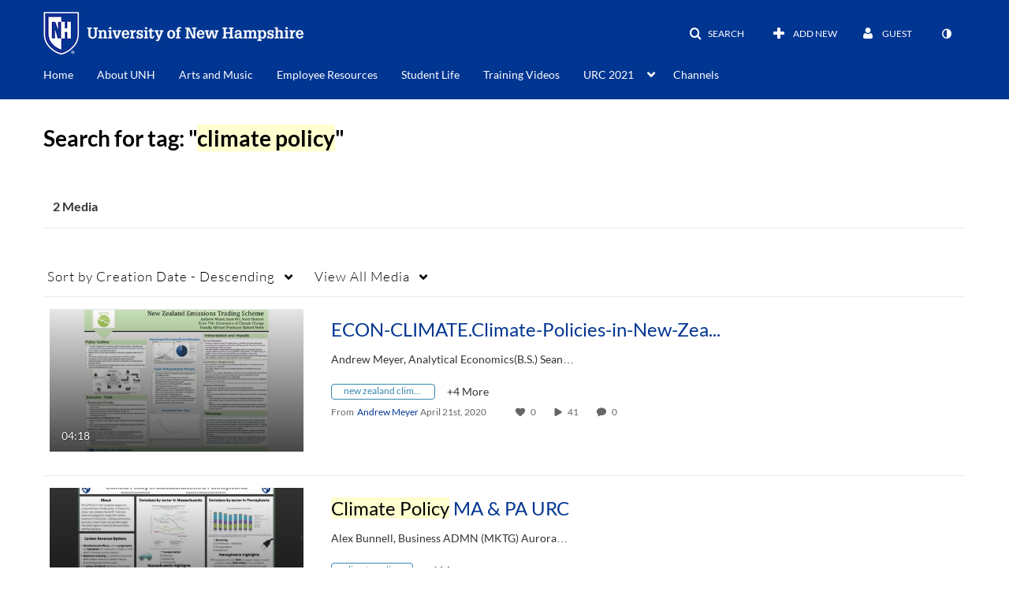

--- FILE ---
content_type: text/plain;charset=UTF-8
request_url: https://media.unh.edu/user/get-details?format=ajax&_=1768926449280
body_size: 547
content:
{"content":[{"target":"#userMobileMenuDisplayName, #userMenuDisplayName","action":"replace","content":"Guest"}],"script":"$(\"body\").trigger(\"userDetailsPopulated\");;document.querySelector(\"meta[name=xsrf-ajax-nonce]\").setAttribute(\"content\", \"[base64]\");;if (typeof KApps != \"undefined\" && typeof KApps.Accessibility != \"undefined\") {KApps.Accessibility.applySelectedMode();}"}